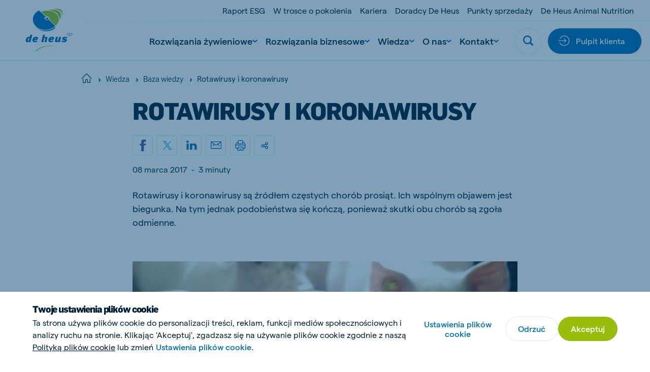

--- FILE ---
content_type: application/javascript
request_url: https://www.deheus.pl/Assets/scripts/components/accordion.CG-EtRW1.min.js
body_size: 203
content:
class c{constructor(e){this.component=e,this.triggers=this.component.querySelectorAll("[data-accordion-open]"),this.openMultiple=this.component.hasAttribute("data-accordion-multi"),this.init()}showItem(e,t,i){e.setAttribute("aria-expanded",!0),t.style.height=`${i}px`,t.style.visibility="visible"}hideItem(e,t){e.setAttribute("aria-expanded",!1),t.style.height="0px",t.style.visibility="hidden"}toggleItems(e,t,i,o,s){if(i.getAttribute("aria-expanded")==="true")this.hideItem(i,o);else{if(!t){const r=e.querySelector('[aria-expanded="true"]');if(r){const a=document.getElementById(r.getAttribute("aria-controls"));this.hideItem(r,a)}}this.showItem(i,o,s)}}calculateHeights(e){Array.prototype.forEach.call(e.component.querySelectorAll("[data-accordion-panel]"),t=>{t.style.height="auto";const i=t.offsetHeight,o=document.getElementById(t.getAttribute("aria-labelledby"));t.setAttribute("data-accordion-height",i),o.getAttribute("aria-expanded")==="true"?t.style.height=`${i}px`:(t.style.height="0px",t.style.visibility="hidden")})}init(){this.calculateHeights(this),this.component.addEventListener("click",t=>{const i=t.target.closest("[data-accordion-trigger]");if(i){const o=document.getElementById(i.getAttribute("aria-controls")),s=o?o.getAttribute("data-accordion-height"):null;s&&this.toggleItems(this.component,this.openMultiple,i,o,s)}});let e;window.addEventListener("resize",()=>{clearTimeout(e),e=setTimeout(()=>{this.calculateHeights(this)},250)}),this.component.removeAttribute("data-accordion-uninitialized")}}export{c as default};
